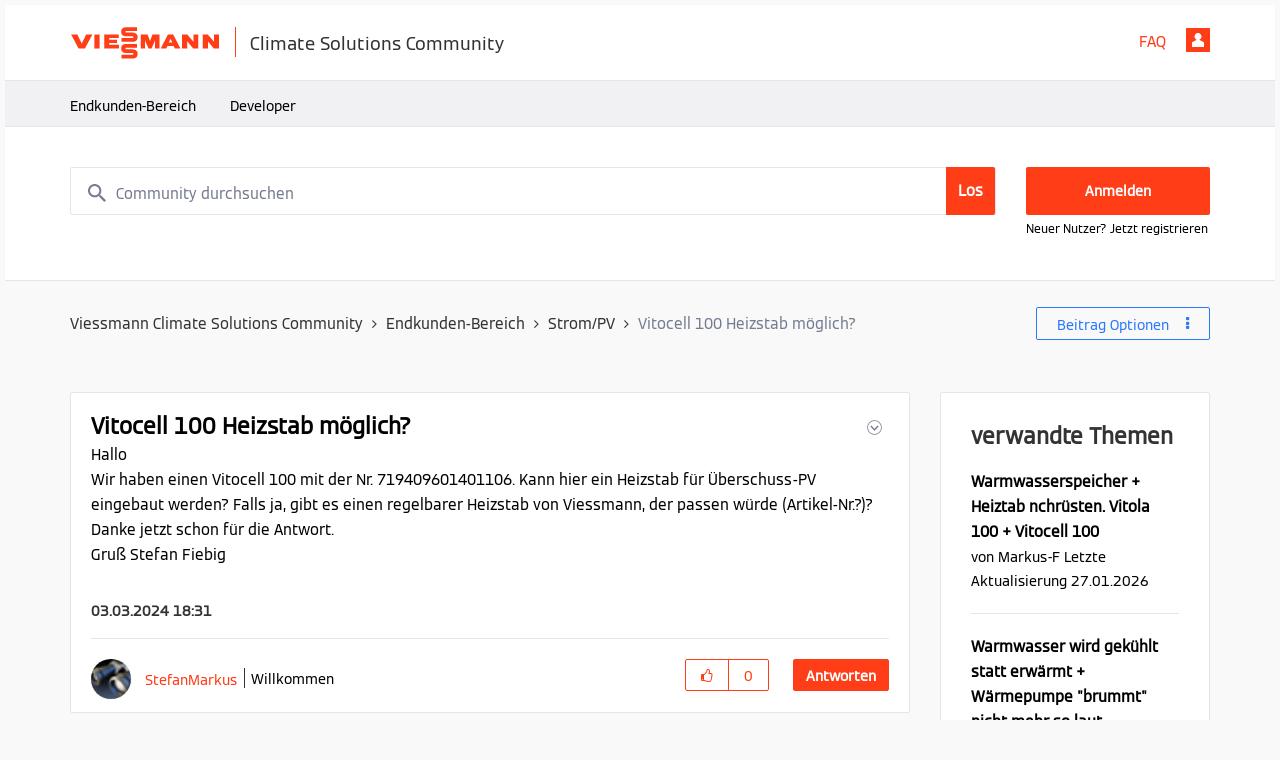

--- FILE ---
content_type: text/html; charset=UTF-8
request_url: https://community.viessmann.de/t5/Strom-PV/Vitocell-100-Heizstab-moeglich/td-p/428077
body_size: 1934
content:
<!DOCTYPE html>
<html lang="en">
<head>
    <meta charset="utf-8">
    <meta name="viewport" content="width=device-width, initial-scale=1">
    <title></title>
    <style>
        body {
            font-family: "Arial";
        }
    </style>
    <script type="text/javascript">
    window.awsWafCookieDomainList = ['www.viessmann-community.com','community.viessmann.de'];
    window.gokuProps = {
"key":"AQIDAHjcYu/GjX+QlghicBgQ/7bFaQZ+m5FKCMDnO+vTbNg96AH1Q5HNwNd7qjjKSrZjUukeAAAAfjB8BgkqhkiG9w0BBwagbzBtAgEAMGgGCSqGSIb3DQEHATAeBglghkgBZQMEAS4wEQQMfgpC+9noOqv6D5WhAgEQgDtFu65+OI9VbazoI71eV0vODu7/FNxdN/q+yY44WBCOiLEjuPajdxaNTxqbBo2uz8DtSa27r4Hpv79MjQ==",
          "iv":"EkQVDgCXiwAACr4n",
          "context":"i3YG9yqsOfYI9dpJhyC9DBvWPwNLt9TWm8FY8bOeIGHyydYodH3CeebUuI7GmdE94MrVb7T659ocKk3qnQ0Xzyx5lD5t3WemcewCvFHsfpsHSliz/GIeJMv5t5+qNonIxG+ghfZo4XLr7J4TCIrcfEvQuls6GPX1ua/4uI+5AvDWz15Gc2vJ7/7nfq1BvUEAfUT/nVwoPjNtrCgbk3DuJAY+B7gfuJhR4hxBVP6mLDliMKol4LbDOF0lvjzGjEGtmZMZAmVskDhKX4TbefLTHo/DtA39Tj0O1sm3pvBn1ikkPZpAx5wlfXwitEuwOvZRRbkNU1zOj1QhvDUhOm65Fa0Sj+HGz7Ic5U4ceS3aOMQp+ztZzzja6z6dMx93K+v9bta+cQoJA58LRmnc2bkL/WqRtmy8vjNe1bqcvxI="
};
    </script>
    <script src="https://bc0439715fa6.967eb88d.us-east-2.token.awswaf.com/bc0439715fa6/9aefd2eba9c3/76bfc4bbc641/challenge.js"></script>
</head>
<body>
    <div id="challenge-container"></div>
    <script type="text/javascript">
        AwsWafIntegration.saveReferrer();
        AwsWafIntegration.checkForceRefresh().then((forceRefresh) => {
            if (forceRefresh) {
                AwsWafIntegration.forceRefreshToken().then(() => {
                    window.location.reload(true);
                });
            } else {
                AwsWafIntegration.getToken().then(() => {
                    window.location.reload(true);
                });
            }
        });
    </script>
    <noscript>
        <h1>JavaScript is disabled</h1>
        In order to continue, we need to verify that you're not a robot.
        This requires JavaScript. Enable JavaScript and then reload the page.
    </noscript>
</body>
</html>

--- FILE ---
content_type: image/svg+xml
request_url: https://community.viessmann.de/html/assets/icon-some-instagram.svg
body_size: 850
content:
<?xml version="1.0" standalone="no"?>
<!DOCTYPE svg PUBLIC "-//W3C//DTD SVG 20010904//EN"
 "http://www.w3.org/TR/2001/REC-SVG-20010904/DTD/svg10.dtd">
<svg version="1.0" xmlns="http://www.w3.org/2000/svg"
 width="200.000000pt" height="200.000000pt" viewBox="0 0 200.000000 200.000000"
 preserveAspectRatio="xMidYMid meet">

<g transform="translate(0.000000,200.000000) scale(0.100000,-0.100000)"
fill="#000000" stroke="none">
<path d="M827 1975 c-135 -26 -277 -84 -387 -158 -66 -45 -196 -173 -246 -243
-62 -86 -129 -234 -156 -340 -32 -127 -32 -341 0 -468 24 -97 90 -245 143
-323 47 -69 174 -198 245 -249 86 -62 234 -129 340 -156 127 -32 341 -32 468
0 106 27 254 94 340 156 71 51 198 180 245 249 53 78 119 226 143 323 32 127
32 341 0 468 -27 106 -94 254 -156 340 -51 71 -180 198 -249 245 -77 52 -226
119 -317 141 -113 28 -307 35 -413 15z m403 -55 c340 -88 599 -346 691 -690
33 -122 33 -338 0 -460 -92 -344 -347 -599 -691 -691 -122 -33 -338 -33 -460
0 -344 92 -599 347 -691 691 -33 122 -33 338 0 460 102 380 404 651 796 713
72 12 271 -1 355 -23z"/>
<path d="M674 1590 c-141 -29 -230 -117 -259 -256 -18 -85 -21 -559 -4 -649
29 -158 129 -251 295 -275 89 -13 499 -13 588 0 169 25 269 120 296 281 16
100 13 560 -5 643 -25 118 -94 199 -207 243 -36 14 -92 17 -353 19 -171 2
-328 -1 -351 -6z m644 -110 c59 -13 114 -57 145 -113 21 -41 22 -51 22 -362
l0 -320 -25 -50 c-31 -61 -86 -101 -159 -115 -69 -13 -517 -13 -596 0 -79 13
-133 51 -165 115 l-25 50 0 320 c0 311 1 321 22 362 29 53 86 100 138 112 57
13 583 13 643 1z"/>
<path d="M1270 1370 c-42 -42 -7 -120 54 -120 54 0 84 70 50 118 -20 29 -76
30 -104 2z"/>
<path d="M915 1297 c-65 -22 -99 -43 -139 -88 -160 -177 -78 -445 154 -505
138 -35 283 33 347 164 23 46 28 70 28 132 0 123 -60 221 -168 277 -60 30
-163 39 -222 20z m170 -116 c110 -49 148 -193 79 -292 -31 -45 -112 -89 -164
-89 -46 0 -130 42 -156 77 -125 169 52 390 241 304z"/>
</g>
</svg>
